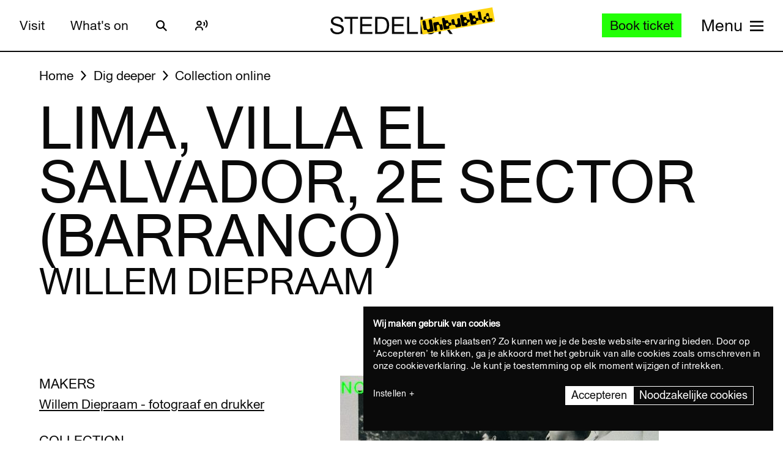

--- FILE ---
content_type: text/html; charset=UTF-8
request_url: https://www.stedelijk.nl/en/collection/44813-willem-diepraam-lima-villa-el-salvador-2e-sector-%28barranco%29?page=5
body_size: 12380
content:
<!doctype html>
<html class="no-js" lang="en"
        >
    <head>
        <meta charset="utf-8">

        <link rel="preload" href="https://www.stedelijk.nl/themes/stedelijk/assets/dist/fonts/union_regular.woff2" as="font" type="font/woff2" crossorigin>
        <link rel="preload" href="https://www.stedelijk.nl/themes/stedelijk/assets/dist/fonts/union_regular_italic.woff2" as="font" type="font/woff2" crossorigin>
        <link rel="preload" href="https://www.stedelijk.nl/themes/stedelijk/assets/dist/fonts/union_sma_ribbon.woff2" as="font" type="font/woff2" crossorigin>
        <link rel="preload" href="https://www.stedelijk.nl/themes/stedelijk/assets/dist/fonts/union_sma_ribbon_wb.woff2" as="font" type="font/woff2" crossorigin>

        <link rel="preload" href="https://www.stedelijk.nl/themes/stedelijk/assets/dist/scripts/main-f3d429f9da.js" as="script">

        <link rel="preconnect" href="https://consent.cookiebot.com">
                <link rel="preconnect" href="https://www.googletagmanager.com">
        <link rel="preconnect" href="https://www.google-analytics.com">
        
        <!--
         _________   ________   ________   _______-+-
        /\* ______\ /\* ____ \ /\* ____ \ /\* ____ \
        \ \ \_____/ \ \ \__/\ \\ \ \__/\ \\ \ \__/\ \
         \ \ \   ____\ \ \_\_\ \\ \ \_\_\ \\ \ \_\_\ \
          \ \ \ /\__ \\ \  __  _\\ \  __  _\\ \  __  _\
           \ \ \_/_/\ \\ \ \/\ \/_\ \ \/\ \/_\ \ \/\ \/_
            \ \________\\ \_\ \___\\ \_\ \___\\ \_\ \___\
             \/________/ \/_/\/___/ \/_/\/___/ \/_/\/___/

               By GRRR.nl
        -->

        <meta http-equiv="cleartype" content="on">
        <meta name="viewport" content="width=device-width, initial-scale=1">
        <meta name="author" content="Grrr.nl">
        <meta name="google-site-verification" content="mmlkq1oTmwqhCQBk4fCyIdYu5uEQ--hDYl8dvPeYDLk">
        <meta name="facebook-domain-verification" content="xmfnzy6n8sik1tmucm1iem3muhe96a">

         <title>Lima, Villa El Salvador, 2e sector (Barranco) - Willem Diepraam </title>
<meta  name="title" content="Lima, Villa El Salvador, 2e sector (Barranco) - Willem Diepraam" />
<meta name="robots" content="all">
<meta  property="og:title" content="Lima, Villa El Salvador, 2e sector (Barranco) - Willem Diepraam" />
<meta  property="og:url" content="https://www.stedelijk.nl/en/collection/44813-willem-diepraam-lima-villa-el-salvador-2e-sector-%28barranco%29" />
        <link rel="canonical" href="https://www.stedelijk.nl/en/collection/44813-willem-diepraam-lima-villa-el-salvador-2e-sector-%28barranco%29" />
        <link rel="alternate" hreflang="nl" href="https://www.stedelijk.nl/nl/collectie/44813-willem-diepraam-lima-villa-el-salvador-2e-sector-(barranco)"  >
    <link rel="alternate" hreflang="en" href="https://www.stedelijk.nl/en/collection/44813-willem-diepraam-lima-villa-el-salvador-2e-sector-(barranco)"  >

        <link href="https://www.stedelijk.nl/themes/stedelijk/assets/dist/styles/base-8049e9a8e3.css" rel="stylesheet">
        <link href="https://www.stedelijk.nl/themes/stedelijk/assets/dist/styles/print-558989fd20.css" rel="stylesheet" media="print">

        
        <script>
                        !function(e,t,n,r){var o=[],s={_version:"3.11.8",_config:{classPrefix:"",enableClasses:!0,enableJSClass:!0,usePrefixes:!0},_q:[],on:function(e,t){var n=this;setTimeout((function(){t(n[e])}),0)},addTest:function(e,t,n){o.push({name:e,fn:t,options:n})},addAsyncTest:function(e){o.push({name:null,fn:e})}},i=function(){};i.prototype=s,i=new i;var a=[];function l(e,t){return typeof e===t}var u,f,c=n.documentElement,p="svg"===c.nodeName.toLowerCase();function d(e){var t=c.className,n=i._config.classPrefix||"";if(p&&(t=t.baseVal),i._config.enableJSClass){var r=new RegExp("(^|\\s)"+n+"no-js(\\s|$)");t=t.replace(r,"$1"+n+"js$2")}i._config.enableClasses&&(e.length>0&&(t+=" "+n+e.join(" "+n)),p?c.className.baseVal=t:c.className=t)}function m(e,t){if("object"==typeof e)for(var n in e)u(e,n)&&m(n,e[n]);else{var r=(e=e.toLowerCase()).split("."),o=i[r[0]];if(2===r.length&&(o=o[r[1]]),void 0!==o)return i;t="function"==typeof t?t():t,1===r.length?i[r[0]]=t:(!i[r[0]]||i[r[0]]instanceof Boolean||(i[r[0]]=new Boolean(i[r[0]])),i[r[0]][r[1]]=t),d([(t&&!1!==t?"":"no-")+r.join("-")]),i._trigger(e,t)}return i}u=l(f={}.hasOwnProperty,"undefined")||l(f.call,"undefined")?function(e,t){return t in e&&l(e.constructor.prototype[t],"undefined")}:function(e,t){return f.call(e,t)},s._l={},s.on=function(e,t){this._l[e]||(this._l[e]=[]),this._l[e].push(t),i.hasOwnProperty(e)&&setTimeout((function(){i._trigger(e,i[e])}),0)},s._trigger=function(e,t){if(this._l[e]){var n=this._l[e];setTimeout((function(){var e;for(e=0;e<n.length;e++)(0,n[e])(t)}),0),delete this._l[e]}},i._q.push((function(){s.addTest=m})),i.addTest("picture","HTMLPictureElement"in t),i.addTest("svg",!!n.createElementNS&&!!n.createElementNS("http://www.w3.org/2000/svg","svg").createSVGRect);var v="Moz O ms Webkit",h=s._config.usePrefixes?v.split(" "):[];function g(){return"function"!=typeof n.createElement?n.createElement(arguments[0]):p?n.createElementNS.call(n,"http://www.w3.org/2000/svg",arguments[0]):n.createElement.apply(n,arguments)}s._cssomPrefixes=h;var y={elem:g("modernizr")};i._q.push((function(){delete y.elem}));var w={style:y.elem.style};function C(e,t,r,o){var s,i,a,l,u="modernizr",f=g("div"),d=function(){var e=n.body;return e||((e=g(p?"svg":"body")).fake=!0),e}();if(parseInt(r,10))for(;r--;)(a=g("div")).id=o?o[r]:u+(r+1),f.appendChild(a);return(s=g("style")).type="text/css",s.id="s"+u,(d.fake?d:f).appendChild(s),d.appendChild(f),s.styleSheet?s.styleSheet.cssText=e:s.appendChild(n.createTextNode(e)),f.id=u,d.fake&&(d.style.background="",d.style.overflow="hidden",l=c.style.overflow,c.style.overflow="hidden",c.appendChild(d)),i=t(f,e),d.fake&&d.parentNode?(d.parentNode.removeChild(d),c.style.overflow=l,c.offsetHeight):f.parentNode.removeChild(f),!!i}function S(e){return e.replace(/([A-Z])/g,(function(e,t){return"-"+t.toLowerCase()})).replace(/^ms-/,"-ms-")}function _(e,n){var o=e.length;if("CSS"in t&&"supports"in t.CSS){for(;o--;)if(t.CSS.supports(S(e[o]),n))return!0;return!1}if("CSSSupportsRule"in t){for(var s=[];o--;)s.push("("+S(e[o])+":"+n+")");return C("@supports ("+(s=s.join(" or "))+") { #modernizr { position: absolute; } }",(function(e){return"absolute"===function(e,n,r){var o;if("getComputedStyle"in t){o=getComputedStyle.call(t,e,n);var s=t.console;null!==o?r&&(o=o.getPropertyValue(r)):s&&s[s.error?"error":"log"].call(s,"getComputedStyle returning null, its possible modernizr test results are inaccurate")}else o=!n&&e.currentStyle&&e.currentStyle[r];return o}(e,null,"position")}))}return r}i._q.unshift((function(){delete w.style}));var x=s._config.usePrefixes?v.toLowerCase().split(" "):[];function T(e,t){return function(){return e.apply(t,arguments)}}function b(e,t,n,o,s){var i=e.charAt(0).toUpperCase()+e.slice(1),a=(e+" "+h.join(i+" ")+i).split(" ");return l(t,"string")||l(t,"undefined")?function(e,t,n,o){if(o=!l(o,"undefined")&&o,!l(n,"undefined")){var s=_(e,n);if(!l(s,"undefined"))return s}for(var i,a,u,f,c,p=["modernizr","tspan","samp"];!w.style&&p.length;)i=!0,w.modElem=g(p.shift()),w.style=w.modElem.style;function d(){i&&(delete w.style,delete w.modElem)}for(u=e.length,a=0;a<u;a++)if(f=e[a],c=w.style[f],~(""+f).indexOf("-")&&(f=f.replace(/([a-z])-([a-z])/g,(function(e,t,n){return t+n.toUpperCase()})).replace(/^-/,"")),w.style[f]!==r){if(o||l(n,"undefined"))return d(),"pfx"!==t||f;try{w.style[f]=n}catch(e){}if(w.style[f]!==c)return d(),"pfx"!==t||f}return d(),!1}(a,t,o,s):function(e,t,n){var r;for(var o in e)if(e[o]in t)return!1===n?e[o]:l(r=t[e[o]],"function")?T(r,n||t):r;return!1}(a=(e+" "+x.join(i+" ")+i).split(" "),t,n)}function P(e,t,n){return b(e,r,r,t,n)}s._domPrefixes=x,s.testAllProps=b,s.testAllProps=P,i.addTest("cssanimations",P("animationName","a",!0)),i.addTest("flexbox",P("flexBasis","1px",!0)),i.addTest("csspointerevents",(function(){var e=g("a").style;return e.cssText="pointer-events:auto","auto"===e.pointerEvents}));var E="CSS"in t&&"supports"in t.CSS,N="supportsCSS"in t;i.addTest("supports",E||N),i.addTest("csstransforms3d",(function(){return!!P("perspective","1px",!0)})),function(){var e,t,n,r,s,u;for(var f in o)if(o.hasOwnProperty(f)){if(e=[],(t=o[f]).name&&(e.push(t.name.toLowerCase()),t.options&&t.options.aliases&&t.options.aliases.length))for(n=0;n<t.options.aliases.length;n++)e.push(t.options.aliases[n].toLowerCase());for(r=l(t.fn,"function")?t.fn():t.fn,s=0;s<e.length;s++)1===(u=e[s].split(".")).length?i[u[0]]=r:(i[u[0]]&&(!i[u[0]]||i[u[0]]instanceof Boolean)||(i[u[0]]=new Boolean(i[u[0]])),i[u[0]][u[1]]=r),a.push((r?"":"no-")+u.join("-"))}}(),d(a),delete s.addTest,delete s.addAsyncTest;for(var j=0;j<i._q.length;j++)i._q[j]();e.Modernizr=i}(window,window,document);

                        Modernizr.addTest('toucheventsfixed', function() {
                if (('ontouchstart' in window) || window.DocumentTouch && document instanceof DocumentTouch) {
                    return true;
                }
            });

                        !function(e){var t=function(t,o,n){"use strict";var r,a=e.document.getElementsByTagName("script")[0],c=e.document.createElement("script");return"boolean"==typeof o&&(r=n,n=o,o=r),c.src=t,c.async=!n,a.parentNode.insertBefore(c,a),o&&"function"==typeof o&&(c.onload=o),c};"undefined"!=typeof module?module.exports=t:e.loadJS=t}("undefined"!=typeof global?global:this);

                        window.momentMock = window.moment || {};

            var cutsMustard = 'querySelector' in document && 'addEventListener' in window;
            var cutsEdge = 'Symbol' in window && 'WeakMap' in window;
            if (cutsMustard && cutsEdge) {
                loadJS("https://www.stedelijk.nl/themes/stedelijk/assets/dist/scripts/main-f3d429f9da.js");
            } else if (cutsMustard) {
                loadJS("https://www.stedelijk.nl/themes/stedelijk/assets/dist/scripts/vendor/babel-polyfill-1b4f7482eb.js", function() {
                    loadJS("https://www.stedelijk.nl/themes/stedelijk/assets/dist/scripts/main-f3d429f9da.js");
                });
            } else {
                // If the browser does support JS, but does not cut the mustard, put back to .no-js class
                // This is a horrible solution, but Modernizr does not respect the `enableJSClass: false` option...
                var reJS = new RegExp('(^|\\s)js(\\s|$)');
                document.documentElement.className = document.documentElement.className.replace(reJS, '$1no-js$2');
            }

            // Polyfill <picture> when needed
            if (!Modernizr.picture) {
                document.createElement("picture");
                loadJS("https://www.stedelijk.nl/themes/stedelijk/assets/dist/scripts/vendor/picturefill-8794e48372.js");
            }

            // Polyfill svg `use` with external source
            function svgSupportsExternalSource() {
                var newerIEUA = /\bTrident\/[567]\b|\bMSIE (?:9|10)\.0\b/, webkitUA = /\bAppleWebKit\/(\d+)\b/, olderEdgeUA = /\bEdge\/12\.(\d+)\b/;
                return newerIEUA.test(navigator.userAgent) || (navigator.userAgent.match(olderEdgeUA) || [])[1] < 10547 || (navigator.userAgent.match(webkitUA) || [])[1] < 537 ? false : true;
            }

            if (!svgSupportsExternalSource()) {
                loadJS("https://www.stedelijk.nl/themes/stedelijk/assets/dist/scripts/vendor/svg4everybody-9617cbb9ff.js", function() {
                    svg4everybody();
                });
            }

            var SITE_LANGUAGE = 'en';
        </script>

        <!-- Enviso script & settings -->
        <script src="https://widget.enviso.io/loader.js"></script>
        <script>
            // Load Enviso webcomponents scripts, this needs to be done before webcomponents are rendered. Therefor this needs to be in the head instead of in main.js
            window.enviso.load(["https://widget.enviso.io/build-ts/components/tickets/enviso-ticket-widget-element.js"]);
            window.enviso.load(["https://widget.enviso.io/build-ts/components/common/enviso-style-element.js"]);

            // CURRENTLY UNUSED
            // window.enviso.load(["https://widget.enviso.io/build-ts/components/basket/enviso-basket-flow-element.js"]);

            enviso.settings.apiKey='NTNdsRFs+EyOWAp6rkPxFQ==';
            enviso.settings.salesPointId='201';
            enviso.settings.offerId='13811';
            enviso.settings.testPayment='';
            enviso.settings.donationId='31909';
            enviso.settings.language=SITE_LANGUAGE;
        </script>

                    <script>
    !function(e){var n;if("function"==typeof define&&define.amd&&(define(e),n=!0),"object"==typeof exports&&(module.exports=e(),n=!0),!n){var t=window.Cookies,o=window.Cookies=e();o.noConflict=function(){return window.Cookies=t,o}}}((function(){function e(){for(var e=0,n={};e<arguments.length;e++){var t=arguments[e];for(var o in t)n[o]=t[o]}return n}function n(e){return e.replace(/(%[0-9A-Z]{2})+/g,decodeURIComponent)}return function t(o){function r(){}function i(n,t,i){if("undefined"!=typeof document){"number"==typeof(i=e({path:"/"},r.defaults,i)).expires&&(i.expires=new Date(1*new Date+864e5*i.expires)),i.expires=i.expires?i.expires.toUTCString():"";try{var c=JSON.stringify(t);/^[\{\[]/.test(c)&&(t=c)}catch(e){}t=o.write?o.write(t,n):encodeURIComponent(String(t)).replace(/%(23|24|26|2B|3A|3C|3E|3D|2F|3F|40|5B|5D|5E|60|7B|7D|7C)/g,decodeURIComponent),n=encodeURIComponent(String(n)).replace(/%(23|24|26|2B|5E|60|7C)/g,decodeURIComponent).replace(/[\(\)]/g,escape);var f="";for(var u in i)i[u]&&(f+="; "+u,!0!==i[u]&&(f+="="+i[u].split(";")[0]));return document.cookie=n+"="+t+f}}function c(e,t){if("undefined"!=typeof document){for(var r={},i=document.cookie?document.cookie.split("; "):[],c=0;c<i.length;c++){var f=i[c].split("="),u=f.slice(1).join("=");t||'"'!==u.charAt(0)||(u=u.slice(1,-1));try{var a=n(f[0]);if(u=(o.read||o)(u,a)||n(u),t)try{u=JSON.parse(u)}catch(e){}if(r[a]=u,e===a)break}catch(e){}}return e?r[e]:r}}return r.set=i,r.get=function(e){return c(e,!1)},r.getJSON=function(e){return c(e,!0)},r.remove=function(n,t){i(n,"",e(t,{expires:-1}))},r.defaults={},r.withConverter=t,r}((function(){}))}));
</script>

<style>
    html {
        transition: opacity 0.15s;
    }
    .async-hide {
        opacity: 0 !important;
        transition-duration: 0s !important;
    }
</style>
<script>
    // Set anti-flicker timeout.
    var timeout = 500;

    // Get Cookiebot cookie, and see if `statistics` is given consent.
    var consentCookie = Cookies.get('CookieConsent') || '';
    var consentPreferences = consentCookie.substring(1, consentCookie.length - 1).split(',');
    var statisticsAllowed = consentPreferences.some(function(entry) {
        var keyVal = entry.split(':');
        return keyVal[0] === 'statistics' && keyVal[1] === 'true';
    });

    // Show anti-flicker script.
    if (statisticsAllowed) {
        (function(a,s,y,n,c,h,i,d,e){s.className+=' '+y;h.start=1*new Date;
        h.end=i=function(){s.className=s.className.replace(RegExp(' ?'+y),'')};
        (a[n]=a[n]||[]).hide=h;setTimeout(function(){i();h.end=null},c);h.timeout=c;
        })(window,document.documentElement,'async-hide','dataLayer',timeout,
        {'GTM-T3CQBGB':true});
    }
</script>        
        <!-- ReadSpeaker -->
        <script src="//cdn1.readspeaker.com/script/12485/webReader/webReader.js?pids=wr" type="text/javascript" id="rs_req_Init"></script>
    </head>
    <body
        class=" 
        "
        data-enhancer="trackButtons"

                >
        
                    <!-- Prefill dataLayer -->
<script>
    window.dataLayer = window.dataLayer || [];
    </script>
<!-- Google Tag Manager -->
<noscript>
    <iframe src="https://www.googletagmanager.com/ns.html?id=GTM-P923Z6C" height="0" width="0" style="display:none;visibility:hidden"></iframe>
</noscript>
<script>
    (function(w,d,s,l,i){w[l]=w[l]||[];w[l].push({'gtm.start':new Date().getTime(),event:'gtm.js'});var f=d.getElementsByTagName(s)[0],j=d.createElement(s),dl=l!='dataLayer'?'&l='+l:'';j.async=true;j.src='https://www.googletagmanager.com/gtm.js?id='+i+dl;f.parentNode.insertBefore(j,f);})(window,document,'script','dataLayer','GTM-P923Z6C');
</script>
<!-- End Google Tag Manager -->                            <header class="site-header" role="banner">
    <div class="site-header__inner">
            
    <a
        href="#content"
        class="button button--secondary skiplink "
                ><!--
        --><span>Skip to main content</span><!--
        --></a>
            
    <a
        href="#languages"
        class="button button--secondary skiplink "
                ><!--
        --><span>Skip to language settings</span><!--
        --></a>
            
    <a
        href="#menu"
        class="button button--secondary skiplink "
                ><!--
        --><span>Skip to menu</span><!--
        --></a>

        <div class="site-header__navigation">
                            <div class="site-header__navigation-section">
                    <ul class="header-menu">
            <li>
                
    <a
        href="/en/visit"
        class="button button header-menu__link "
                ><!--
        --><span>Visit</span><!--
        --></a>
        </li>
            <li>
                
    <a
        href="/en/whats-on"
        class="button button header-menu__link "
                ><!--
        --><span>What&#039;s on</span><!--
        --></a>
        </li>
    </ul>

                    <a href="#search-overlay" class="site-header__icon-link">
                        <span class="sr-only">Search</span>
                        <svg  role="presentation" aria-hidden="true" focusable="false"> <use xlink:href="https://www.stedelijk.nl/themes/stedelijk/assets/dist/images/icons-b53566d411.svg#icon--search"></use> </svg>
                    </a>

                    <div class="site-header__icon-link">
                        <div class="readspeaker">
    <button 
        class="readspeaker__toggle" 
        data-handler="accessibleCollapser"
        data-target-class="readspeaker__button-container--is-expanded"
        data-target=".js-readspeaker-button-container"
        aria-expanded="false"
        type="button"
    >
        <svg  role="presentation" aria-hidden="true" focusable="false"> <use xlink:href="https://www.stedelijk.nl/themes/stedelijk/assets/dist/images/icons-b53566d411.svg#readspeaker-icon"></use> </svg>
        <span class="sr-only">ReadSpeaker</span>
    </button>
    <div class="readspeaker__button-container js-readspeaker-button-container">
        
<div class="readspeaker-button">
    <div id="readspeaker_button1" class="rs_skip rsbtn rs_preserve">
        <a rel="nofollow" class="rsbtn_play" accesskey="L" title="Laat de tekst voorlezen met ReadSpeaker webReader" href="//app-eu.readspeaker.com/cgi-bin/rsent?customerid=12485&amp;lang=en_gb&amp;readid=main&amp;url=https%3A%2F%2Fwww.stedelijk.nl%2Fen%2Fcollection%2F44813-willem-diepraam-lima-villa-el-salvador-2e-sector-%2528barranco%2529">
            <span class="rsbtn_left rsimg rspart"><span class="rsbtn_text"><span>Listen</span></span></span>
            <span class="rsbtn_right rsimg rsplay rspart"></span>
        </a>
    </div>
</div>    </div>
</div>                    </div> 

                                        
                    
                                        
                </div>
            
            <div class="site-header__nav-logo-container" data-show-logo="">
                <a href="/en" class="site-header__home-link">
                    <svg class="site-header__stedelijk-header-logo" role="presentation" aria-hidden="true" focusable="false"> <use xlink:href="https://www.stedelijk.nl/themes/stedelijk/assets/dist/images/icons-b53566d411.svg#stedelijk-brand-title"></use> </svg>
                </a>
                <a href="#unbubble" class="site-header__nav-unbubble-overlay-button">
                    <span class="site-header__nav-unbubble-banner">
                        <svg class="site-header__unbubble-campaign-title" role="presentation" aria-hidden="true" focusable="false"> <use xlink:href="https://www.stedelijk.nl/themes/stedelijk/assets/dist/images/icons-b53566d411.svg#stedelijk-unbubble-campaign-title"></use> </svg>
                    </span>
                </a>
            </div>

                            <div class="site-header__navigation-section">
                                            <div class="ticket-button-container js-ticket-button">
                                                        
    <a
        href="https://www.stedelijk.nl/en/tickets"
        class="button button--primary button--small ticket-button  "
                data-handler="gtmEventHandler" data-ignore-general-button-tracking="1" data-event-type="event" data-event-cat="Header Ticket Button" data-event-action="Book ticket (from https://www.stedelijk.nl/en/collection/44813-willem-diepraam-lima-villa-el-salvador-2e-sector-%28barranco%29)" data-event-label="https://www.stedelijk.nl/en/tickets"><!--
        --><span>Book ticket</span><!--
        --></a>
                        </div>
                    
                                        <a href="#menu" class="site-header__nav-button " aria-label="Site navigation menu">
                        <span class="site-header__nav-label"> Menu</span>
                        <span class="site-header__nav-icon" aria-hidden="true">
                            <svg  role="presentation" aria-hidden="true" focusable="false"> <use xlink:href="https://www.stedelijk.nl/themes/stedelijk/assets/dist/images/icons-b53566d411.svg#menu-icon"></use> </svg>
                        </span>
                    </a>
                </div>
                    </div>
    </div>

        <div
    class="overlay overlay--image overlay--with-scroll" id="unbubble"
    data-enhancer="unbubbleOverlay,overlay"
    data-active-hash="#unbubble"
    data-return-hash="#content">
    <a
        href="#content"
        class="overlay__close"
        aria-label="Close overlay">
        <svg  role="presentation" aria-hidden="true" focusable="false"> <use xlink:href="https://www.stedelijk.nl/themes/stedelijk/assets/dist/images/icons-b53566d411.svg#close"></use> </svg>
    </a>
    <div class="unbubble-overlay__content">
        <div class="grid">
            <div class="grid__item--12">
                <figure class="unbubble-overlay__video-wrapper">
                                        <div class="video-embed video-embed--full-width">
    <div class="video-embed__cookie-consent cookieconsent-optout-marketing">
        <div class="video-embed__cookie-consent-inner">
            <p>Please <button class="button button--link button--inverted" data-handler="cookiebotRenew">accept marketing cookies</button> to view this video.</p>
        </div>
    </div>

            <a
            class="video-embed__link js-video-embed"
            href="https://player.vimeo.com/video/932403722"
            aria-label="Play video"
            data-video-id="932403722"
            data-video-url="https://player.vimeo.com/video/932403722"
            data-video-type="vimeo"
            data-handler="playVideo">
            <div class="video-embed__object" >
                <span class="video-embed__button">
                    <svg  role="presentation" aria-hidden="true" focusable="false"> <use xlink:href="https://www.stedelijk.nl/themes/stedelijk/assets/dist/images/icons-b53566d411.svg#play"></use> </svg>
                </span>
                                        

    
            <img
                src="https://s3-eu-west-1.amazonaws.com/production-static-stedelijk/images/grrr/scaled/1024/homepage-thumbnail-nobutton-1.png"
        srcset="
                        https://s3-eu-west-1.amazonaws.com/production-static-stedelijk/images/grrr/scaled/x-small/homepage-thumbnail-nobutton-1.png 1w,                        https://s3-eu-west-1.amazonaws.com/production-static-stedelijk/images/grrr/scaled/320/homepage-thumbnail-nobutton-1.png 300w,                        https://s3-eu-west-1.amazonaws.com/production-static-stedelijk/images/grrr/scaled/768/homepage-thumbnail-nobutton-1.png 700w,                        https://s3-eu-west-1.amazonaws.com/production-static-stedelijk/images/grrr/scaled/1024/homepage-thumbnail-nobutton-1.png 1000w,                        https://s3-eu-west-1.amazonaws.com/production-static-stedelijk/images/grrr/scaled/1440/homepage-thumbnail-nobutton-1.png 1280w            "
                alt=""
        class="image
            image
            video-embed__thumb
            "
            >
    
                            </div>
        </a>
    </div>                    <figcaption class="unbubble-overlay__video-caption">
                        Stedelijk Museum Amsterdam unbubble
                    </figcaption>
                </figure>
            </div>
        </div>
            
    <a
        href="/en/unbubble-en"
        class="button button--secondary unbubble-overlay__call-to-action "
                ><!--
        --><span>More about unbubble</span><!--
        --></a>
    </div>
    <a href="#content" class="overlay__background" aria-label="Close overlay"></a>
</div></header>        
        <div
            class="wrapper "
            id="content">

            <main role="main" id="main">
                                                






<nav
    class="breadcrumbs grid grid--no-vpadding"
    aria-label="Breadcrumbs">
    <div class="grid__item--12">
        <ol class="breadcrumbs__list">
                        <li class="breadcrumbs__item">
                <a href="/en" class="breadcrumbs__link"><span>Home</span></a>
            </li>
                        <li class="breadcrumbs__item">
                <a href="/en/dig-deeper" class="breadcrumbs__link"><span>Dig deeper</span></a>
            </li>
                        <li class="breadcrumbs__item">
                <a href="/en/dig-deeper/collection-online" class="breadcrumbs__link"><span>Collection online</span></a>
            </li>
                    </ol>
    </div>
</nav>

<header
    role="banner"
    class="page-header
    page-header--with-title
    "
    style=""
    >
    <div class="grid
                    ">
        <div class="grid__item--12">
            
            <h1 class="page-header__title ">
                                    Lima, Villa El Salvador, 2e sector (Barranco)
                            </h1>

                            <h2 class="page-header__subtitle" data-is-uppercase="true">Willem Diepraam</h2>
                    </div>
    </div>
</header>
    <div class="grid">
        <div class="grid__item--5">
                                </div>
    </div>

<div class="two-column-image-text grid">
    <div class="grid__item--5">
                <h3>Makers</h3>
        <ul class="work__list">
                    <li><a href="https://www.stedelijk.nl/en/collectie/maker/11942-willem-diepraam">
                Willem Diepraam - fotograaf en drukker             </a></li>
                </ul>
        
                
        <h3>Collection</h3>
        <p>
            <a href="/en/dig-deeper/collection-online?subcollection=Foto%27s">
                Photos
            </a>
        </p>

                <h3>Production date</h3>
        <p>1990</p>
        
                <h3>Library</h3>
        <p>
            <a href="http://library.stedelijk.nl/search/detail?fieldname=Field_Priref&database=fullCatalogue&value=195561,50399" target="_blank" rel="noopener noreferrer">
                Click here to view 2 related documents
            </a>
        </p>
        
                
        
                <h3>Object number</h3>
        <p>3.1999-K91214</p>
            </div>

        <figure class="grid__item--7">
              

    
            <img
                src="https://s3-eu-west-1.amazonaws.com/production-static-stedelijk/images/adlib/fotografie/3.1999k91214-1670385684189.jpg"

                alt=""
        class="image
            image--large
            
                            image--noscale
            "
            >
    
            </figure>
    </div>


<aside class="info-block"
    style="">
    <div class="grid
    ">
        <div class="grid__item--12">
            <div class="info-block__article">
                <h3>Need more information?</h3><p>If you might have questions or remarks, feel free to send an e-mail to info@stedelijk.nl. There's also the opportunity to visit the library at the Stedelijk Museum.</p><a class="button button--secondary" href=mailto:info@stedelijk.nl>Send e-mail</a>
            </div>
        </div>
    </div>
</aside>

<div class="grid">
    <div class="grid__item--5">
                <h3>Credits</h3>
        <p>bruikleen Rijksdienst voor het Cultureel Erfgoed / on loan from the Cultural Heritage Agency of the Netherlands</p>
        
        <p>
            <a href="/en/copyright">
                Read more about the copyright of this artwork
            </a>
        </p>
    </div>
</div>
    <div class="bar-group">
        <h2 class="bar-group__title">More work from this maker</h2>
        <ul>
                <li>
            <a
    href="https://www.stedelijk.nl/en/collection/44800-willem-diepraam-vliedberg-in-zeeuws-kwelderlandschap"
    class="bar bar--medium"
    aria-label="Vliedberg in Zeeuws kwelderlandschap"
    data-enhancer="bar">
    <article class="bar__inner js-bar-inner">
        <div>
                                    <header class="bar__header">
                <h3 class="bar__title">
                                            

    
            <img
                src="https://s3-eu-west-1.amazonaws.com/production-static-stedelijk/images/adlib/fotografie/scaled/x-small/3.1999k84332-1670385684187.jpg"

                alt=""
        class="image
            image
            bar__image
            "
            role="presentation">
    
                                        <span class="bar__title-part">
                        Vliedberg in Zeeuws kwelderlandschap
                    </span>
                    <span aria-hidden="true" class="bar__arrow"></span>
                                        <span class="bar__title-part">Diepraam, Willem</span>
                                    </h3>
            </header>
            <footer class="bar__footer">
                                <h4>Photos</h4>
                                                <p>1977</p>
                            </footer>
        </div>
    </article>
    <div class="bar__hotspot js-bar-hotspot" data-type="left"></div>
    <div class="bar__hotspot js-bar-hotspot" data-type="right"></div>
</a>        </li>
                <li>
            <a
    href="https://www.stedelijk.nl/en/collection/91822-willem-diepraam-willem-diepraam.-foto%27s"
    class="bar bar--medium"
    aria-label="Willem Diepraam. Foto&#039;s"
    data-enhancer="bar">
    <article class="bar__inner js-bar-inner">
        <div>
                                    <header class="bar__header">
                <h3 class="bar__title">
                                            

    
            <img
                src="https://s3-eu-west-1.amazonaws.com/production-static-stedelijk/images/adlib/fotografie/scaled/x-small/2010.2.0092.jpg"

                alt=""
        class="image
            image
            bar__image
            "
            role="presentation">
    
                                        <span class="bar__title-part">
                        Willem Diepraam. Foto&#039;s
                    </span>
                    <span aria-hidden="true" class="bar__arrow"></span>
                                        <span class="bar__title-part">Diepraam, Willem</span>
                                    </h3>
            </header>
            <footer class="bar__footer">
                                <h4>Photos</h4>
                                                <p>1985</p>
                            </footer>
        </div>
    </article>
    <div class="bar__hotspot js-bar-hotspot" data-type="left"></div>
    <div class="bar__hotspot js-bar-hotspot" data-type="right"></div>
</a>        </li>
                <li>
            <a
    href="https://www.stedelijk.nl/en/collection/44771-willem-diepraam-willem-van-kooten-hilversum"
    class="bar bar--medium"
    aria-label="Willem van Kooten Hilversum"
    data-enhancer="bar">
    <article class="bar__inner js-bar-inner">
        <div>
                                    <header class="bar__header">
                <h3 class="bar__title">
                                            

    
            <img
                src="https://s3-eu-west-1.amazonaws.com/production-static-stedelijk/images/adlib/fotografie/scaled/x-small/3.1999ab15460-1670385683986.jpg"

                alt=""
        class="image
            image
            bar__image
            "
            role="presentation">
    
                                        <span class="bar__title-part">
                        Willem van Kooten Hilversum
                    </span>
                    <span aria-hidden="true" class="bar__arrow"></span>
                                        <span class="bar__title-part">Diepraam, Willem</span>
                                    </h3>
            </header>
            <footer class="bar__footer">
                                <h4>Photos</h4>
                                                <p>1978</p>
                            </footer>
        </div>
    </article>
    <div class="bar__hotspot js-bar-hotspot" data-type="left"></div>
    <div class="bar__hotspot js-bar-hotspot" data-type="right"></div>
</a>        </li>
                <li>
            <a
    href="https://www.stedelijk.nl/en/collection/44790-willem-diepraam-willem-van-kooten-hilversum"
    class="bar bar--medium"
    aria-label="Willem van Kooten, Hilversum"
    data-enhancer="bar">
    <article class="bar__inner js-bar-inner">
        <div>
                                    <header class="bar__header">
                <h3 class="bar__title">
                                            

    
            <img
                src="https://s3-eu-west-1.amazonaws.com/production-static-stedelijk/images/adlib/fotografie/scaled/x-small/3.1999ab15461-1670385684165.jpg"

                alt=""
        class="image
            image
            bar__image
            "
            role="presentation">
    
                                        <span class="bar__title-part">
                        Willem van Kooten, Hilversum
                    </span>
                    <span aria-hidden="true" class="bar__arrow"></span>
                                        <span class="bar__title-part">Diepraam, Willem</span>
                                    </h3>
            </header>
            <footer class="bar__footer">
                                <h4>Photos</h4>
                                                <p>1978</p>
                            </footer>
        </div>
    </article>
    <div class="bar__hotspot js-bar-hotspot" data-type="left"></div>
    <div class="bar__hotspot js-bar-hotspot" data-type="right"></div>
</a>        </li>
                <li>
            <a
    href="https://www.stedelijk.nl/en/collection/40949-willem-diepraam-woonwagenkamp-osdorp"
    class="bar bar--medium"
    aria-label="Woonwagenkamp, Osdorp"
    data-enhancer="bar">
    <article class="bar__inner js-bar-inner">
        <div>
                                    <header class="bar__header">
                <h3 class="bar__title">
                                            

    
            <img
                src="https://s3-eu-west-1.amazonaws.com/production-static-stedelijk/images/adlib/fotografie/scaled/x-small/fa-948-1670385670048.jpg"

                alt=""
        class="image
            image
            bar__image
            "
            role="presentation">
    
                                        <span class="bar__title-part">
                        Woonwagenkamp, Osdorp
                    </span>
                    <span aria-hidden="true" class="bar__arrow"></span>
                                        <span class="bar__title-part">Diepraam, Willem</span>
                                    </h3>
            </header>
            <footer class="bar__footer">
                                <h4>Photos</h4>
                                                <p>1973</p>
                            </footer>
        </div>
    </article>
    <div class="bar__hotspot js-bar-hotspot" data-type="left"></div>
    <div class="bar__hotspot js-bar-hotspot" data-type="right"></div>
</a>        </li>
                <li>
            <a
    href="https://www.stedelijk.nl/en/collection/34136-erich-salomon-premier-ramsay-macdonald-en-gezelschap"
    class="bar bar--medium"
    aria-label="Premier Ramsay MacDonald en gezelschap"
    data-enhancer="bar">
    <article class="bar__inner js-bar-inner">
        <div>
                                    <header class="bar__header">
                <h3 class="bar__title">
                                            

    
            <img
                src="https://s3-eu-west-1.amazonaws.com/production-static-stedelijk/images/adlib/fotografie/scaled/x-small/fa-3857.jpg"

                alt=""
        class="image
            image
            bar__image
            "
            role="presentation">
    
                                        <span class="bar__title-part">
                        Premier Ramsay MacDonald en gezelschap
                    </span>
                    <span aria-hidden="true" class="bar__arrow"></span>
                                        <span class="bar__title-part">Salomon, Erich</span>
                                    </h3>
            </header>
            <footer class="bar__footer">
                                <h4>Photos</h4>
                                                <p>1931</p>
                            </footer>
        </div>
    </article>
    <div class="bar__hotspot js-bar-hotspot" data-type="left"></div>
    <div class="bar__hotspot js-bar-hotspot" data-type="right"></div>
</a>        </li>
                <li>
            <a
    href="https://www.stedelijk.nl/en/collection/33012-robert-schaap-raamwerk.-een-tentoonstelling-over-ramen-raamafsluitingen-en-gordijnen-n.a.v.-50-jaar-weverij-de-ploeg-n.v."
    class="bar bar--medium"
    aria-label="Raamwerk. Een tentoonstelling over ramen, raamafsluitingen en gordijnen, n.a.v. 50 jaar Weverij de Ploeg n.v."
    data-enhancer="bar">
    <article class="bar__inner js-bar-inner">
        <div>
                                    <header class="bar__header">
                <h3 class="bar__title">
                                            

    
            <img
                src="https://s3-eu-west-1.amazonaws.com/production-static-stedelijk/images/adlib/grafische-vormgeving/scaled/x-small/kna-8821-1655179259602.jpg"

                alt=""
        class="image
            image
            bar__image
            "
            role="presentation">
    
                                        <span class="bar__title-part">
                        Raamwerk. Een tentoonstelling over ramen, raamafsluitingen en gordijnen, n.a.v. 50 jaar Weverij de Ploeg n.v.
                    </span>
                    <span aria-hidden="true" class="bar__arrow"></span>
                                        <span class="bar__title-part">Schaap, Robert</span>
                                    </h3>
            </header>
            <footer class="bar__footer">
                                <h4>Graphic Design</h4>
                                                <p>1973</p>
                            </footer>
        </div>
    </article>
    <div class="bar__hotspot js-bar-hotspot" data-type="left"></div>
    <div class="bar__hotspot js-bar-hotspot" data-type="right"></div>
</a>        </li>
                <li>
            <a
    href="https://www.stedelijk.nl/en/collection/95884-jan-van-toorn-kinderpostzegels"
    class="bar bar--medium"
    aria-label="Kinderpostzegels"
    data-enhancer="bar">
    <article class="bar__inner js-bar-inner">
        <div>
                                    <header class="bar__header">
                <h3 class="bar__title">
                                            

    
            <img
                src="https://s3-eu-west-1.amazonaws.com/production-static-stedelijk/images/adlib/grafische-vormgeving/scaled/x-small/2014.2.041712.jpg"

                alt=""
        class="image
            image
            bar__image
            "
            role="presentation">
    
                                        <span class="bar__title-part">
                        Kinderpostzegels
                    </span>
                    <span aria-hidden="true" class="bar__arrow"></span>
                                        <span class="bar__title-part">Toorn, Jan van</span>
                                    </h3>
            </header>
            <footer class="bar__footer">
                                <h4>Graphic Design</h4>
                                                <p>1978</p>
                            </footer>
        </div>
    </article>
    <div class="bar__hotspot js-bar-hotspot" data-type="left"></div>
    <div class="bar__hotspot js-bar-hotspot" data-type="right"></div>
</a>        </li>
            </ul>
</div>
<nav class="paginator" aria-label="Pagination">
    <ul>
                <li>
            <a
                href="https://www.stedelijk.nl/en/collection/44813-willem-diepraam-lima-villa-el-salvador-2e-sector-%28barranco%29?page=4"
                class="paginator__prev"
                rel="prev">
                <span>
                    Previous page
                </span>
            </a>
        </li>
    
                                                                        <li>
                        <a href="https://www.stedelijk.nl/en/collection/44813-willem-diepraam-lima-villa-el-salvador-2e-sector-%28barranco%29?page=1" class="paginator__page">
                            <span class="paginator__page-label">
                                Page
                            </span>
                            1
                        </a>
                    </li>
                                                                <li>
                        <a href="https://www.stedelijk.nl/en/collection/44813-willem-diepraam-lima-villa-el-salvador-2e-sector-%28barranco%29?page=2" class="paginator__page">
                            <span class="paginator__page-label">
                                Page
                            </span>
                            2
                        </a>
                    </li>
                                                                <li>
                        <a href="https://www.stedelijk.nl/en/collection/44813-willem-diepraam-lima-villa-el-salvador-2e-sector-%28barranco%29?page=3" class="paginator__page">
                            <span class="paginator__page-label">
                                Page
                            </span>
                            3
                        </a>
                    </li>
                                                                <li>
                        <a href="https://www.stedelijk.nl/en/collection/44813-willem-diepraam-lima-villa-el-salvador-2e-sector-%28barranco%29?page=4" class="paginator__page">
                            <span class="paginator__page-label">
                                Page
                            </span>
                            4
                        </a>
                    </li>
                                                                <li class="active">
                        <span class="paginator__page-label">
                            Page
                        </span>
                        <span class="paginator__page">5</span>
                    </li>
                                        
                <li class="disabled"><span>&raquo;</span></li>
        </ul>
</nav>

            </main>
        </div>
                    <div
    class="overlay overlay--menu" id="menu"
    data-enhancer="menuOverlay,overlay"
    data-active-hash="#menu"
    data-return-hash="#content">

    <div class="menu-overlay">
        <header class="overlay__header" role="banner">
            <div class="overlay__header-inner">
                <ul class="service-menu">
            <li>
                
    <a
        href="/en"
        class="button button service-menu__item "
                ><!--
        --><span>Home</span><!--
        --></a>
        </li>
            <li>
                
    <a
        href="/en/join-us"
        class="button button service-menu__item "
                ><!--
        --><span>Support us</span><!--
        --></a>
        </li>
    </ul>
                <a href="#languages" class="language-button" aria-label="Open language options">
                    en<svg  role="presentation" aria-hidden="true" focusable="false"> <use xlink:href="https://www.stedelijk.nl/themes/stedelijk/assets/dist/images/icons-b53566d411.svg#chevron"></use> </svg>
                </a>
            </div>
            <a href="#content" class="overlay__close" aria-label="Close overlay">
                <svg  role="presentation" aria-hidden="true" focusable="false"> <use xlink:href="https://www.stedelijk.nl/themes/stedelijk/assets/dist/images/icons-b53566d411.svg#close"></use> </svg>
            </a>
        </header>
        <div class="menu-overlay__content">
            <div class="menu-overlay__logo">
                <svg  role="presentation" aria-hidden="true" focusable="false"> <use xlink:href="https://www.stedelijk.nl/themes/stedelijk/assets/dist/images/icons-b53566d411.svg#stedelijk-brand-title"></use> </svg>
                <a href="#unbubble" class="menu-overlay__nav-unbubble-overlay-button">
                    <span class="menu-overlay__nav-unbubble-banner">
                        <svg class="menu-overlay__nav-unbubble-campaign-title" role="presentation" aria-hidden="true" focusable="false"> <use xlink:href="https://www.stedelijk.nl/themes/stedelijk/assets/dist/images/icons-b53566d411.svg#stedelijk-unbubble-campaign-title"></use> </svg>
                    </span>
                </a>
            </div>
            <div class="menu-overlay__menu">
                <div class="js-small-museum-info-container"></div>
                <nav class="menu">
    <div class="menu--whats-on">
        <ul class="menu__list menu__list--whats-on">
            <li>
                
    <a
        href="/en/whats-on"
        class="button button menu__header "
                ><!--
        --><span>What&#039;s on</span><!--
        --></a>
        </li>
    </ul>
    </div>

        <div class="menu--bezoek">
        <h2 class="menu__header">Visit</h2>
        <ul class="menu__list menu__list--bezoek">
            <li>
                
    <a
        href="/en/visit"
        class="button button button--right-inverted "
                ><!--
        --><span>Plan your visit</span><!--
        --></a>
        </li>
            <li>
                
    <a
        href="/en/families"
        class="button button button--right-inverted "
                ><!--
        --><span>Families</span><!--
        --></a>
        </li>
            <li>
                
    <a
        href="/en/visit/guided-tours"
        class="button button button--right-inverted "
                ><!--
        --><span>Guided tours</span><!--
        --></a>
        </li>
            <li>
                
    <a
        href="/en/visit/accessibility-2"
        class="button button button--right-inverted "
                ><!--
        --><span>Accessibility</span><!--
        --></a>
        </li>
            <li>
                
    <a
        href="/en/visit/faq"
        class="button button button--right-inverted "
                ><!--
        --><span>FAQ</span><!--
        --></a>
        </li>
    </ul>
    </div>

                <div class="menu--education">
            <ul class="menu__list menu__list--bezoek">
            <li>
                
    <a
        href="/en/education"
        class="button button menu__header "
                ><!--
        --><span>Education</span><!--
        --></a>
        </li>
    </ul>
        </div>
    
    <div class="menu--dig-deeper">
        <ul class="menu__list menu__list--bezoek">
            <li>
                
    <a
        href="/en/dig-deeper"
        class="button button menu__header "
                ><!--
        --><span>Dig deeper</span><!--
        --></a>
        </li>
    </ul>
    </div>

    <div class="menu--about-us">
        <ul class="menu__list menu__list--bezoek">
            <li>
                
    <a
        href="/en/museum"
        class="button button menu__header "
                ><!--
        --><span>Museum</span><!--
        --></a>
        </li>
    </ul>
    </div>

    <div class="menu--news">
        <ul class="menu__list menu__list--bezoek">
            <li>
                
    <a
        href="/en/news-press/press-office"
        class="button button menu__header "
                ><!--
        --><span>News &amp; Press</span><!--
        --></a>
        </li>
    </ul>
    </div>

    <div class="menu--support-us">
        <ul class="menu__list menu__list--bezoek">
            <li>
                
    <a
        href="/en/join-us"
        class="button button menu__header "
                ><!--
        --><span>Support us</span><!--
        --></a>
        </li>
    </ul>
    </div>
</nav>            </div>
            <div class="menu-overlay__info">
                <div class="museum-info ">
    <div class="museum-info__inner">
        <div class="js-large-museum-info-container"></div>
        <div class="js-museum-main-info">
            <div class="museum-info__item">
                <h2 class="museum-info__title">Opening hours</h2>
                <p class="museum-info__text">Mon - Sun: 10 am - 6 pm</p>
            </div>
            <div class="museum-info__item">
                <h2 class="museum-info__title">Prices</h2>
                <p class="museum-info__text">Adults: € 22,50<br />
Students: € 12,50</p>

                                        
    <a
        href="https://www.stedelijk.nl/en/tickets"
        class="button button--primary-inverted ticket-button "
                ><!--
        --><span>Book ticket</span><!--
        --></a>
                            </div>
        </div>
        <div class="museum-info__item">
            <h2 class="museum-info__title">Address</h2>
            <p class="museum-info__text">Museumplein 10<br />
1071 DJ Amsterdam<br />
info@stedelijk.nl</p>

                                
    <a
        href="https://www.google.nl/maps/place/Stedelijk+Museum+Amsterdam/@52.3580144,4.8775667,17z/data=!3m1!4b1!4m5!3m4!1s0x47c609e567e9302b:0xec3c9aad1ccadbea!8m2!3d52.3580111!4d4.8797554"
        class="button button--right-inverted  "
                ><!--
        --><span>Plan your route</span><!--
        --></a>
                    </div>
    </div>
</div>            </div>
        </div>
    </div>

    <a href="#content" class="overlay__background" aria-label="Close overlay"></a>
</div>            <div class="overlay overlay--search" id="search-overlay" data-enhancer="overlay" data-active-hash="#search-overlay" data-return-hash="#content">
    <header class="overlay__header" role="banner">
        <h2 class="overlay__title">Search</h2>
        <a href="#close" class="overlay__close grid__item--12" aria-label="Close overlay">
            <svg  role="presentation" aria-hidden="true" focusable="false"> <use xlink:href="https://www.stedelijk.nl/themes/stedelijk/assets/dist/images/icons-b53566d411.svg#close"></use> </svg>
        </a>
    </header>
    <div class="overlay__form">
        <div class="overlay__form-inner">
            
<form
    class="search-form-in-overlay"
    id="search"
    action="https://www.stedelijk.nl/en/search"
    data-enhancer="searchForm"
    data-request-handler="onSubmit">
        <div class="search-form-in-overlay__inner">
            <div class="search-form-in-overlay__input-container">
                                <label class="search-form-in-overlay__label" for="js-search-form-input">Search this site</label>
                <input class="js-search-form-input search-form-in-overlay__input"
                    placeholder="Search"
                    type="search"
                    name="query"
                    value=""
                    id="js-search-form-input"
                    
                >
            </div>
                <button type="submit" class="search-form-in-overlay__button js-search-form-button">
                <svg  role="presentation" aria-hidden="true" focusable="false"> <use xlink:href="https://www.stedelijk.nl/themes/stedelijk/assets/dist/images/icons-b53566d411.svg#icon--search"></use> </svg>
                <span class="sr-only">Search</span>
            </button>
        </div>
        <span class="checkbox-group filter__checkbox-group"
>
        <label class="filter__item filter__label">
        <input
            type=hidden
            name="filter[]"
            value="page"
            class="filter__input"
                            
                    >
        

    </label>
        <label class="filter__item filter__label">
        <input
            type=hidden
            name="filter[]"
            value="exhibition"
            class="filter__input"
                            
                    >
        

    </label>
        <label class="filter__item filter__label">
        <input
            type=hidden
            name="filter[]"
            value="event"
            class="filter__input"
                            
                    >
        

    </label>
        <label class="filter__item filter__label">
        <input
            type=hidden
            name="filter[]"
            value="digdeeper_theme"
            class="filter__input"
                            
                    >
        

    </label>
        <label class="filter__item filter__label">
        <input
            type=hidden
            name="filter[]"
            value="digdeeper_essay"
            class="filter__input"
                            
                    >
        

    </label>
        <label class="filter__item filter__label">
        <input
            type=hidden
            name="filter[]"
            value="news"
            class="filter__input"
                            
                    >
        

    </label>
        <label class="filter__item filter__label">
        <input
            type=hidden
            name="filter[]"
            value="presskit"
            class="filter__input"
                            
                    >
        

    </label>
        <label class="filter__item filter__label">
        <input
            type=hidden
            name="filter[]"
            value="collection_artist"
            class="filter__input"
                            
                    >
        

    </label>
        <label class="filter__item filter__label">
        <input
            type=hidden
            name="filter[]"
            value="collection_work"
            class="filter__input"
                            
                    >
        

    </label>
    

</span></form>        </div>
    </div>
</div>            <div class="overlay overlay--language-switch"
    id="languages"
    data-enhancer="overlay"
    data-active-hash="#languages"
    data-return-hash="#menu">
    <header class="overlay__header" role="banner">
        <h2 class="overlay__title">Choose your language</h2>
        <a
            href="#menu"
            class="overlay__close grid__item--12"
            aria-label="Close overlay">
            <svg  role="presentation" aria-hidden="true" focusable="false"> <use xlink:href="https://www.stedelijk.nl/themes/stedelijk/assets/dist/images/icons-b53566d411.svg#close"></use> </svg>
        </a>
    </header>
    <div class="grid">
        <div class="grid__item grid__item--12">
            
<nav>
    <ul class="overlay__options">
        <li
            class="overlay__option overlay__option--primary
            ">
            <a
                href="/nl/collectie/44813-willem-diepraam-lima-villa-el-salvador-2e-sector-(barranco)"
                hreflang="nl"
                rel="alternate">
                Nederlands
            </a>
        </li>
        <li
            class="overlay__option overlay__option--primary
            overlay__option--active">
            <a
                href="/en/collection/44813-willem-diepraam-lima-villa-el-salvador-2e-sector-(barranco)"
                hreflang="en"
                rel="alternate">
                English
            </a>
        </li>
        <li class="overlay__option overlay__option--secondary">
            
    <a
        href="/en/de"
        class="button button--right-inverted  "
                hreflang="de" rel="alternate"><!--
        --><span>Planen Sie Ihren Besuch</span><!--
        --></a>
        </li>
        <li class="overlay__option overlay__option--secondary">
            
    <a
        href="/en/fr"
        class="button button--right-inverted  "
                hreflang="fr" rel="alternate"><!--
        --><span>Programmez votre visite</span><!--
        --></a>
        </li>
        <li class="overlay__option overlay__option--secondary">
            
    <a
        href="/en/esp"
        class="button button--right-inverted  "
                hreflang="es" rel="alternate"><!--
        --><span>Planeje a sua visita</span><!--
        --></a>
        </li>
        <li class="overlay__option overlay__option--secondary">
            
    <a
        href="/en/it"
        class="button button--right-inverted  "
                hreflang="it" rel="alternate"><!--
        --><span>Prepara la tua visita</span><!--
        --></a>
        </li>
    </ul>
</nav>
        </div>
    </div>
</div>            <div class="overlay overlay--datepicker"
    id="datepicker"
    data-enhancer="overlay"
    data-active-hash="#datepicker"
    data-return-hash="#content">
    <header class="overlay__header">
        <a
            href="#content"
            class="overlay__close grid__item--12"
            aria-label="Close overlay">
            <svg  role="presentation" aria-hidden="true" focusable="false"> <use xlink:href="https://www.stedelijk.nl/themes/stedelijk/assets/dist/images/icons-b53566d411.svg#close"></use> </svg>
        </a>
        <h2 class="overlay__title">Choose date</h2>
    </header>
    <div class="grid">
        <div class="grid__item grid__item--12">
            <div class="datepicker" id="datepicker-container"></div>
        </div>
    </div>
</div>        
        <footer class="site-footer" role="contentinfo">
    <div class="site-footer__inner">
        <div class="site-footer__part site-footer__site-logo-container">
            <a href="/en" class="site-footer__site-logo"
                aria-label="Visit the homepage">
                <svg  role="presentation" aria-hidden="true" focusable="false"> <use xlink:href="https://www.stedelijk.nl/themes/stedelijk/assets/dist/images/icons-b53566d411.svg#logo--stedelijk-museum-amsterdam"></use> </svg>
            </a>
        </div>

        <div class="site-footer__part site-footer__primary-menu-container">
            <ul class="site-footer__primary-menu">
            <li>
                
    <a
        href="/en/visit"
        class="button button site-footer__primary-menu-item button--right-inverted "
                ><!--
        --><span>Plan your visit</span><!--
        --></a>
        </li>
            <li>
                
    <a
        href="/en/whats-on"
        class="button button site-footer__primary-menu-item button--right-inverted "
                ><!--
        --><span>What&#039;s on</span><!--
        --></a>
        </li>
            <li>
                
    <a
        href="/en/dig-deeper/collection-online"
        class="button button site-footer__primary-menu-item button--right-inverted "
                ><!--
        --><span>Collection online</span><!--
        --></a>
        </li>
            <li>
                
    <a
        href="/en/museum/organisation"
        class="button button site-footer__primary-menu-item button--right-inverted "
                ><!--
        --><span>About us</span><!--
        --></a>
        </li>
            <li>
                
    <a
        href="/en/museum/vacancies"
        class="button button site-footer__primary-menu-item button--right-inverted "
                ><!--
        --><span>Vacancies</span><!--
        --></a>
        </li>
            <li>
                
    <a
        href="/en/news-press/press-office"
        class="button button site-footer__primary-menu-item button--right-inverted "
                ><!--
        --><span>News &amp; Press</span><!--
        --></a>
        </li>
            <li>
                
    <a
        href="/en/museum/contact"
        class="button button site-footer__primary-menu-item button--right-inverted "
                ><!--
        --><span>Contact</span><!--
        --></a>
        </li>
            <li>
                
    <a
        href="/en/sitemap"
        class="button button site-footer__primary-menu-item button--right-inverted "
                ><!--
        --><span>Sitemap</span><!--
        --></a>
        </li>
    </ul>
        </div>

        <div class="site-footer__part site-footer__newsletter">
            <h2 class="site-footer__newsletter-title">Newsletter</h2>
            <p class="site-footer__newsletter-text">
                Always the first to know about upcoming exhibitions and events.
            </p>
            <a href="/en/newsletter" class="button button--primary-inverted">
                Sign up
            </a>
        </div>

        <div class="site-footer__part site-footer__social-links">
            <h2 class="site-footer__social-links-title">
                Follow us
            </h2>
            
<ul class="social-links site-footer__social-links-icons">
        <li class="social-links__item">
        <a aria-label="
                Visit the
                Instagram
                page of Stedelijk Museum" href="https://www.instagram.com/stedelijkmuseum/">
            <svg  role="presentation" aria-hidden="true" focusable="false"> <use xlink:href="https://www.stedelijk.nl/themes/stedelijk/assets/dist/images/icons-b53566d411.svg#icon--instagram"></use> </svg>
            <span>Instagram</span>
        </a>
    </li>
    
        <li class="social-links__item social-links__item--no-margin">
        <a aria-label="
                Visit the
                TikTok
                page of Stedelijk Museum" href="https://www.tiktok.com/@stedelijkmuseum">
            <svg  role="presentation" aria-hidden="true" focusable="false"> <use xlink:href="https://www.stedelijk.nl/themes/stedelijk/assets/dist/images/icons-b53566d411.svg#icon--tiktok"></use> </svg>
            <span>TikTok</span>
        </a>
    </li>
    
        <li class="social-links__item">
        <a aria-label="
                Visit the
                Facebook
                page of Stedelijk Museum" href="https://www.facebook.com/Stedelijk">
            <svg  role="presentation" aria-hidden="true" focusable="false"> <use xlink:href="https://www.stedelijk.nl/themes/stedelijk/assets/dist/images/icons-b53566d411.svg#icon--facebook"></use> </svg>
            <span>Facebook</span>
        </a>
    </li>
    
        <li class="social-links__item">
        <a aria-label="
                Visit the
                Twitter
                page of Stedelijk Museum" href="https://twitter.com/StedelijkMuseum">
            <svg  role="presentation" aria-hidden="true" focusable="false"> <use xlink:href="https://www.stedelijk.nl/themes/stedelijk/assets/dist/images/icons-b53566d411.svg#icon--twitter"></use> </svg>
            <span>Twitter</span>
        </a>
    </li>
    
        <li class="social-links__item">
        <a aria-label="
                Visit the
                Youtube
                page of Stedelijk Museum" href="https://www.youtube.com/stedelijkmuseum">
            <svg  role="presentation" aria-hidden="true" focusable="false"> <use xlink:href="https://www.stedelijk.nl/themes/stedelijk/assets/dist/images/icons-b53566d411.svg#icon--youtube"></use> </svg>
            <span>Youtube</span>
        </a>
    </li>
    </ul>        </div>

        <div class="site-footer__part site-footer__secondary-menu-container">
            <ul class="site-footer__secondary-menu">
            <li>
                
    <a
        href="/en/disclaimer"
        class="button button site-footer__secondary-menu-item "
                ><!--
        --><span>Disclaimer</span><!--
        --></a>
        </li>
            <li>
                
    <a
        href="/en/colophon"
        class="button button site-footer__secondary-menu-item "
                ><!--
        --><span>Colophon</span><!--
        --></a>
        </li>
            <li>
                
    <a
        href="/en/privacy-statement"
        class="button button site-footer__secondary-menu-item "
                ><!--
        --><span>Privacy</span><!--
        --></a>
        </li>
    </ul>

            <p class="site-footer__copyright">
                &copy; 2026 Stedelijk Museum Amsterdam
            </p>
        </div>

        <div class="site-footer__part site-footer__extern-parties">
            <figure class="site-footer__logo site-footer__logo--subsidiary">
                <span class="sr-only">Logo Gemeente Amsterdam</span>
                <svg  role="presentation" aria-hidden="true" focusable="false"> <use xlink:href="https://www.stedelijk.nl/themes/stedelijk/assets/dist/images/icons-b53566d411.svg#logo--gemeente-amsterdam"></use> </svg>
            </figure>

            <div class="site-footer__extern-parties-partner">
                <h2 class="site-footer__extern-parties-title">
                    Partner
                </h2>
                <figure class="site-footer__logo site-footer__logo--partner">
                    <span class="sr-only">Logo Vriendenloterij</span>
                    <svg  role="presentation" aria-hidden="true" focusable="false"> <use xlink:href="https://www.stedelijk.nl/themes/stedelijk/assets/dist/images/icons-b53566d411.svg#logo--vriendenloterij-pay-off"></use> </svg>
                </figure>
            </div>
        </div>
    </div>
</footer>
            </body>
</html>